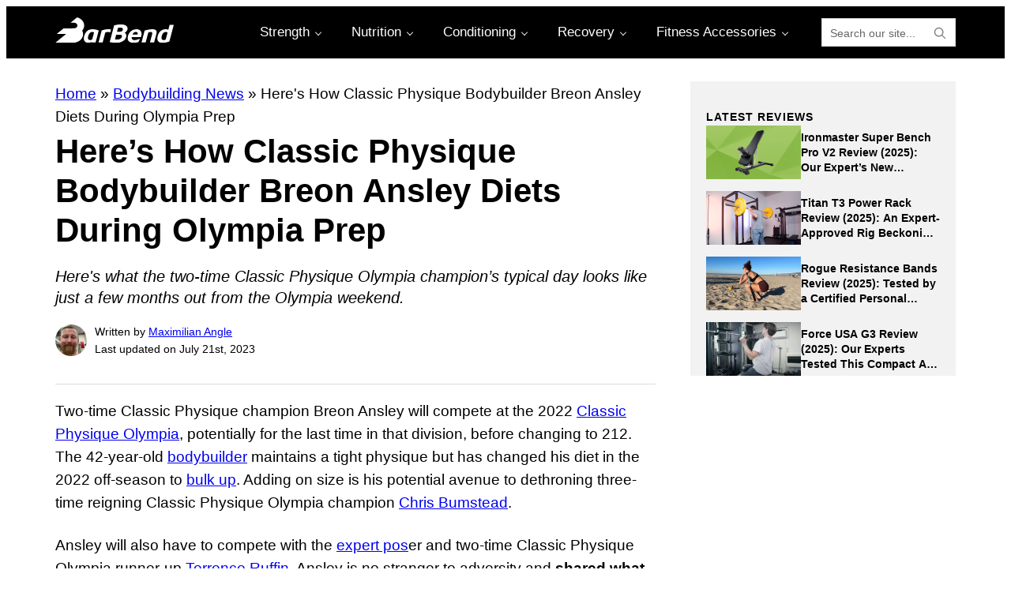

--- FILE ---
content_type: image/svg+xml
request_url: https://barbend.com/wp-content/uploads/2020/06/BBLogoWhite.svg
body_size: 2259
content:
<svg id="Layer_1" data-name="Layer 1" xmlns="http://www.w3.org/2000/svg" viewBox="0 0 2388 506"><title>BBLogoWhite</title><g id="Layer_2" data-name="Layer 2"><path d="M439,.4l.2-.2a3.93,3.93,0,0,1,.6.2c1.4.4,2.8.9,4.2,1.3,32.3,8.9,61.1,24.2,85.9,46.9,14,12.9,26,27.4,35.1,44.2a140.6,140.6,0,0,1,15.9,50.5c.9,7,.8,14.1.9,21.1a135.63,135.63,0,0,1-6.3,41.5c-6.5,21-17.5,39.3-32.1,55.7-.6.6-1.1,1.3-1.5,1.7,2,4.1,4,8,5.8,12s3.4,8.2,4.8,12.4a150.23,150.23,0,0,1,6.9,59.9,141,141,0,0,1-8.4,38.5c-7.9,21.3-20.3,39.6-36.2,55.6C490,466.8,460.5,484,427,494.2c-26.2,8-53.1,11.4-80.4,11.5-114.4.1-346.6,0-346.6,0L217.1,331.5H26.9a15.52,15.52,0,0,1,1.8-1.5c45.8-36.8,139.6-112.1,139.6-112.1H343.5c10.7,0,21.3-.1,31.9-1a177.42,177.42,0,0,0,26.3-3.9c9-2.1,17.3-5.4,24.6-11.3,6.6-5.3,11.9-11.6,15.1-19.5a49.26,49.26,0,0,0,3.4-14.1c.7-8.7.2-17.2-3-25.4-5.2-13.6-15.4-22.4-28.3-28.3-7.3-3.3-15.2-4.7-23.1-5.9a271.08,271.08,0,0,0-37.1-2.6c-14.3-.1-28.5,0-42.8,0-.7,0-1.4,0-2.6-.1a13.34,13.34,0,0,1,1.7-1.4l108-86.7C424.8,12,439,.4,439,.4Z" style="fill:#fff"/><path d="M812.6,498.3H729.1l2.5-8.8a89.65,89.65,0,0,1-16.7,8.3,138.22,138.22,0,0,1-18.2,5.4,97.11,97.11,0,0,1-22.1,2.5q-37.8,0-59.4-12T584,462.8a87.58,87.58,0,0,1-9.3-41.5,192.52,192.52,0,0,1,5.6-44.2,250.18,250.18,0,0,1,21.6-56.2,167.53,167.53,0,0,1,33.9-44.4A151.38,151.38,0,0,1,683,247q27-10.8,61.9-10.8,32.4,0,56.9,3.9c16.4,2.6,29.9,5.7,40.7,9.3a163.75,163.75,0,0,1,32.9,13.7ZM663.8,375.1a166.08,166.08,0,0,0-4.9,24.3,60.81,60.81,0,0,0,1,22.3,36.13,36.13,0,0,0,10.3,17.9c5.2,5.1,13.1,8.8,23.6,11a43.88,43.88,0,0,0,19.4.5,54.42,54.42,0,0,0,16.4-5.9,68.57,68.57,0,0,0,15.7-10.3l35.8-133.5q-5.4-3-10.8-5.4a85.54,85.54,0,0,0-11.8-4.2,57,57,0,0,0-14.2-1.7c-12.8,0-23.6,2.8-32.6,8.3a85.38,85.38,0,0,0-23.1,20.9,114.09,114.09,0,0,0-15.5,27.5A265.19,265.19,0,0,0,663.8,375.1Z" style="fill:#fff"/><path d="M934.8,261.2a222.25,222.25,0,0,1,37.8-12.8,416.37,416.37,0,0,1,44.7-8.8q26-3.9,59.4-3.9c4.9,0,10.2.2,16,.7s10.9,1,15.5,1.5,8.3,1.1,11.3,1.7a29.12,29.12,0,0,1,3.9,1l-15.2,57.9a40.77,40.77,0,0,0-8.8-2.9,130.93,130.93,0,0,0-13-2.5c-4.7-.7-9.7-1.2-15-1.7s-10-.7-14.2-.7a85.4,85.4,0,0,0-20.1,2.2,137.58,137.58,0,0,0-16,4.7,74.3,74.3,0,0,0-10.6,4.7q-3.9,2.25-3.9,2.7L955,498.3H872Z" style="fill:#fff"/><path d="M1185.7,160.1c12.1-3.6,25.5-6.9,40.3-9.8,12.4-2.6,27.2-5,44.4-7.1a469.36,469.36,0,0,1,56.7-3.2q33.9,0,60.1,7.6t43.2,21.1c11.3,9,19.1,19.8,23.3,32.4s4.4,26.4.5,41.5a78.85,78.85,0,0,1-23.6,38.5,191.5,191.5,0,0,1-33.9,24.8,59.27,59.27,0,0,1,19.1,14.2,64.14,64.14,0,0,1,12,19.9,76.18,76.18,0,0,1,4.7,23.6,88.28,88.28,0,0,1-2.9,25.3,131.06,131.06,0,0,1-25,48.1,163.4,163.4,0,0,1-43,36.8,214.46,214.46,0,0,1-56.7,23.3,264.11,264.11,0,0,1-66.3,8.1q-32.4,0-58.7-2c-17.5-1.3-32.4-2.9-44.7-4.7s-25-4.2-38-7.1Zm156.1,228.8c3.6-13.4,3.4-23.2-.7-29.5s-11.3-10.5-21.6-12.8-23.2-3.3-38.8-2.9-33.1.3-52.8,0l-25,92.8c3.6.7,7.9,1.3,12.8,2a119.42,119.42,0,0,0,14.2,1.5c5.6.3,11.6.5,18.2.5a162.05,162.05,0,0,0,32.2-3.2,108.7,108.7,0,0,0,28-9.6,75,75,0,0,0,21.4-16A54.56,54.56,0,0,0,1341.8,388.9Zm19.7-141.4c2.6-9.5,2.5-17.1-.5-22.8a32.63,32.63,0,0,0-12.8-13.5,51,51,0,0,0-18.9-6.4,138.24,138.24,0,0,0-19.4-1.5,143.26,143.26,0,0,0-31.9,3.2c-9.2,2.1-13.9,3.2-14.2,3.2l-20.1,75.6c11.5,0,23.5.2,36.1.7a174.43,174.43,0,0,0,35.3-2,76.88,76.88,0,0,0,29.2-10.8C1352.8,267.8,1358.5,259.3,1361.5,247.5Z" style="fill:#fff"/><path d="M1542.6,391.8a66.68,66.68,0,0,0-1.5,20.9,39.44,39.44,0,0,0,6.9,19.1c3.9,5.7,9.6,10.5,17.2,14.2s17.5,5.6,29.9,5.6a153.32,153.32,0,0,0,27.2-2.7c10-1.8,20-4,29.9-6.6s19.7-5.5,29.2-8.6,18-6.1,25.5-9.1l-29.5,65.8c-.3.7-3.8,1.8-10.3,3.4s-14.9,3.4-25,5.2-21.4,3.4-33.9,4.7a348.44,348.44,0,0,1-36.3,2c-22.3,0-41.3-3.1-57.2-9.3s-28.5-15.1-37.8-26.8-15.1-25.9-17.2-42.7-.4-35.9,5.2-57.2q8.85-32.85,26.5-57.9a182.92,182.92,0,0,1,40.7-42,169.7,169.7,0,0,1,50.6-25.5,185.71,185.71,0,0,1,55.5-8.6c18,0,33.7,2.8,47.1,8.3s24.3,13.3,32.6,23.1a87.55,87.55,0,0,1,17.7,34.1,113.78,113.78,0,0,1,2.7,41.5c-1,7.9-2.4,15.9-4.2,24.1a142.33,142.33,0,0,1-8.1,25Zm117.3-51a89.16,89.16,0,0,0,1.5-20.1,36,36,0,0,0-4.4-16.2,26.46,26.46,0,0,0-12-10.8c-5.4-2.6-12.4-3.9-20.9-3.9-17.4,0-31.3,4.6-42,13.7s-19.2,21.6-25.8,37.3Z" style="fill:#fff"/><path d="M1800.4,263.2q27-8.4,49.1-13.5t50.1-9.3a386.81,386.81,0,0,1,57.4-4.2c17.3,0,31.5,1.6,42.5,4.7s19.6,7.4,26,12.8a43.92,43.92,0,0,1,13.3,18.2,59.69,59.69,0,0,1,3.7,21.1,105.39,105.39,0,0,1-2.2,21.8c-1.5,7.2-3,13.9-4.7,20.1l-43.7,163.5h-83.5l36.8-137.5q3.45-13.2,6.6-25.8a73.57,73.57,0,0,0,2.5-22.3,22.5,22.5,0,0,0-7.9-16c-4.7-4.1-12.8-6.1-24.3-6.1a94.53,94.53,0,0,0-17.9,1.7,111.53,111.53,0,0,0-15.5,4.2,95.93,95.93,0,0,0-14.7,5.9l-52.5,195.9h-83Z" style="fill:#fff"/><path d="M2299.6,478.7a263.22,263.22,0,0,1-40.3,13.7,403.74,403.74,0,0,1-45.9,9.6,352,352,0,0,1-59.2,3.7q-34.8,0-56-11T2067,465.2c-6.7-12.3-10.1-26.5-10.3-42.7s2.2-33.3,7.1-51.3a232.59,232.59,0,0,1,18.9-49.3,165,165,0,0,1,32.2-43.4q19.65-19.2,47.6-30.9,28-11.85,65.8-11.8a117.78,117.78,0,0,1,20.9,1.7,81.63,81.63,0,0,1,15.5,4.2,96.86,96.86,0,0,1,13.3,5.4l26.5-98.7H2388ZM2146.9,371.2a166.89,166.89,0,0,0-5.6,26.3,68.75,68.75,0,0,0,.7,24.1,36.47,36.47,0,0,0,10.6,18.9q8.1,7.8,24.3,10.8a39.29,39.29,0,0,0,17.4,0,133.23,133.23,0,0,0,16-4.4,83.69,83.69,0,0,0,15.7-7.4l37.3-138q-5.4-3-10.8-5.4a53.37,53.37,0,0,0-11.3-3.9,94.62,94.62,0,0,0-13.3-2c-13.1,0-24.2,2.7-33.4,8.1a81.65,81.65,0,0,0-23.3,20.4,116.55,116.55,0,0,0-15.5,26.3A187.66,187.66,0,0,0,2146.9,371.2Z" style="fill:#fff"/></g></svg>